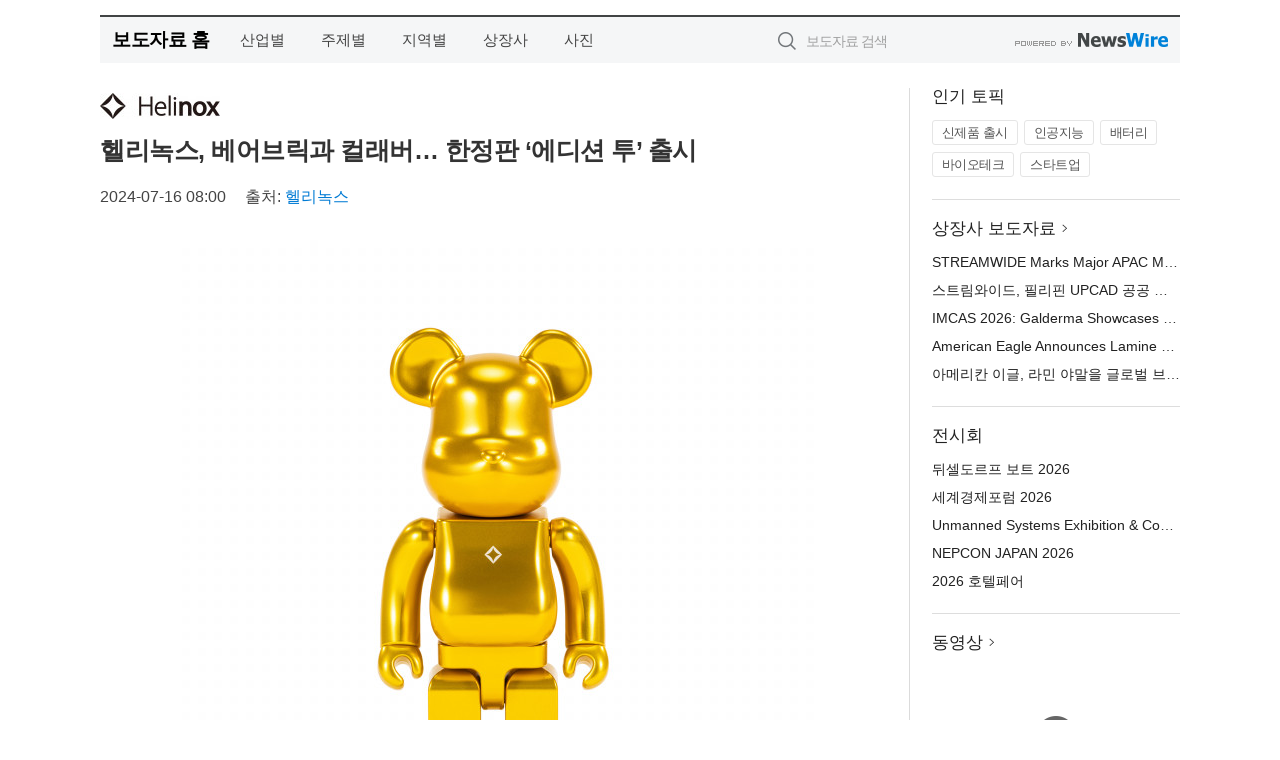

--- FILE ---
content_type: text/html; charset=UTF-8
request_url: http://press.ksdaily.co.kr/newsRead.php?no=993353
body_size: 6537
content:
<!DOCTYPE html>
<html lang="ko">
<head>
	<meta http-equiv="X-UA-Compatible" content="IE=edge">
	<meta charset="utf-8">
	<title>헬리녹스, 베어브릭과 컬래버… 한정판 ‘에디션 투’ 출시 - 한국증권신문</title>
	<meta name="description" content="글로벌 아웃도어 브랜드 헬리녹스는 7월 23일(화) 일본의 대표 아트 토이 브랜드 ‘베어브릭(BE@RBRICK)’과 협업해 두 번째 에디션 ‘Helinox X BE@RBRICK Edition Two’를 출시한다고 밝혔다.  이번 에디션은 헬리">				
	<link href="//static.newswire.co.kr/press/css/reset.css?v=29" rel="stylesheet">
	<link href="//static.newswire.co.kr/press/css/common.css?v=29" rel="stylesheet">
	<script src="https://ajax.googleapis.com/ajax/libs/jquery/1.12.4/jquery.min.js"></script>
	<script type="text/javascript">
		var sHost = "http://press.ksdaily.co.kr";
		document.domain = "ksdaily.co.kr";
		if(document.location.protocol!=='https:') top.window.scrollTo(0, 0);
	</script>
</head>
<body class="clearfix">
<div class="media_header"><script type="text/javascript" src="http://www.ksdaily.co.kr/_press/head.js" charset="utf-8"></script></div>
<div id="wrap" style="padding:15px; 0 0 0"><div id="wrap_width" class="container" style="width:1080px;">
		<div class="header">
			<div class="header-wrap">
				<div class="logo"><a href="/">보도자료 홈</a></div>
				<ul class="gnb-wrap"><li class="nav-item"><a href="/?md=A01">산업별</a></li> <li class="nav-item"><a href="/?md=A02">주제별</a></li> <li class="nav-item"><a href="/?md=A03">지역별</a></li> <li class="nav-item"><a href="/?md=A07">상장사</a></li> <li class="nav-item"><a href="/?md=A04">사진</a></li></ul>				<div class="search_form">
					<form method="get" action="/search" class="search-form">
						<input id="searchsubmitbtn" class="icon submit" type="submit">
						<input type="text" id="topskey" name="skey" class="form-control input_box" title="검색어 입력" data-feild="skey" placeholder="보도자료 검색">
					</form>
				</div>
				<a href="https://www.newswire.co.kr/?&amp;VHOST=1&amp;partnerCPID=144&amp;KEY=0ef4eebe3f3548ce81b1a9001b2bc0fa&amp;RF=" target="_blank" rel="nofollow"><div class="poweredby" title="뉴스와이어 제공">뉴스와이어 제공</div></a>
			</div>
		</div>
		<div class="col-type-2">
			<div class="col-main">
				<div class="newsView">
					<div class="news_header">
						<div class="author_logo"><a href="http://www.helinox.co.kr" target="_blank" rel="nofollow"><img src="//file.newswire.co.kr/data/upfile/company_img/2025/01/12_31017998_20250121160611_5062281465.jpg"  alt="헬리녹스 Logo" style="max-width: 120px;"/></a></div>
						<h2 class="news-title">헬리녹스, 베어브릭과 컬래버… 한정판 ‘에디션 투’ 출시</h2>
						
						<div class="info">
							<span class="date">2024-07-16 08:00</span>
							<span class="author">출처: <a href="http://www.helinox.co.kr" target="_blank" rel="nofollow">헬리녹스</a></span>
						</div>
					</div>
					<div class="news_body">
						<div class="news-photo w640"><div class="thumb"><div class="thumb-feature"><a href="https://www.newswire.co.kr/newsRead.php?no=993353&amp;picno=554041" target="_blank" class="sprite spt-photo-enlarge" title="확대보기">확대보기</a></div><img src="//file.newswire.co.kr/data/datafile2/thumb_640/2024/07/31691970_20240715113556_9174730166.jpg" class="newsimage" alt="헬리녹스 창립 15주년 기념 한정판 에디션 ‘Helinox X BE@RBRICK Edition Two’ 제품"></div><p class="desc">헬리녹스 창립 15주년 기념 한정판 에디션 ‘Helinox X BE@RBRICK Edition Two’ 제품</p></div>
						
						<div class="newContent">
							<div class="reading">
<p>서울--(<a href="https://www.newswire.co.kr/?sd=45&amp;VHOST=1&amp;partnerCPID=144&amp;KEY=0ef4eebe3f3548ce81b1a9001b2bc0fa&amp;RF=&location=C" target="_blank">뉴스와이어</a>)--글로벌 아웃도어 브랜드 헬리녹스는 7월 23일(화) 일본의 대표 아트 토이 브랜드 ‘베어브릭(BE@RBRICK)’과 협업해 두 번째 에디션 ‘Helinox X BE@RBRICK Edition Two’를 출시한다고 밝혔다.</p>
<p>이번 에디션은 헬리녹스 창립 15주년을 기념해 발매하는 한정판 제품이다. 지난해 6월 헬리녹스의 독창적인 아이디어와 기술력을 바탕으로 베어브릭과 협업해 선보인 ‘에디션 원’을 이은 제품이다.</p>
<p>‘Helinox X BE@RBRICK 에디션’ 시리즈는 헬리녹스의 뛰어난 기술력으로 알루미늄 합금을 가공하면서도 여느 소재 못지않은 부드러운 곡면, 고급스러운 색상 표현, 그리고 아트토이의 자유로운 움직임을 구현했다.</p>
<p>이번 에디션은 400%(28cm) 크기의 헬리녹스 이클립스 로고가 새겨진 자연색에 가까우며 우아한 골든 옐로우(Golden Yellow) 색상의 아트 토이와 15주년 기념 로고를 적용한 휴대용 패키지 ‘베어브릭 캐리어’를 포함하고 있다. 각 토이의 발바닥에는 1부터 50까지의 고유한 시리얼 넘버가 각인돼 있는 것이 특징이다.</p>
<p>‘에디션 원’에서 사이언 블루(Cyan Blue) 색상과 이클립스 로고를 통해 브랜드의 고유한 아이덴티티를 강조했다면, ‘에디션 투’에서는 기존의 특색을 유지하면서 토이의 색상과 휴대용 패키지에 차별화를 두어 15주년을 기념했다.</p>
<p>헬리녹스의 공식 유튜브 채널에서는 컬래버레이션 티저와 메인 영상을 순차적으로 공개할 예정이며, ‘Helinox X BE@RBRICK Edition Two’는 HCC 매장(서울, 부산, 도쿄)과 국내 대표적인 편집숍에서 직접 만나볼 수 있다. 이외 발매에 관한 자세한 내용은 홈페이지를 통해 확인할 수 있다.</p>
<p>한편 헬리녹스는 ‘헬리녹스 크리에이티브 센터 파리(HCC 파리)’ 오픈을 기념해 프랑스 국기의 컬러에서 영감을 받아 제작한 ‘베어브릭(BE@RBRICK)’과의 세 번째 협업 컬렉션 출시도 앞두고 있다.</p>
<p>◇ 판매처</p>
<p>· 헬리녹스 크리에이티브 센터(HCC) : 서울, 부산, 도쿄</p><p>· 10 꼬르소 꼬모 : 청담점, 에비뉴엘 본점</p><p>· E( )PTY : 성수점, 베이스먼트 압구정점</p><p>· EQL : GROVE 성수</p>
<p><strong>헬리녹스 소개</strong></p>
<p>헬리녹스는 앞선 디자인 감각을 바탕으로 한 제품과 뛰어난 브랜딩으로 세계에서 인정받는 글로벌 아웃도어 브랜드로서, ‘언제 어디서나 편안한 휴식(At Home, Anywhere)’을 모토로 경량성과 휴대성을 두루 갖춘 아웃도어 퍼니처를 만들고 있다. 현재 아티스트, 패션, IT 기업과 다양한 협업을 통해 새로운 문화를 만들어 가는 데에도 관심을 기울이고 있으며, 코스메틱과 캐릭터로도 그 영역을 확대하고 있다. 대표 제품에는 체어원, 테이블원, 체어제로 그리고 코트텐트 등이 있다.</p>
							</div>
							<div class="website">웹사이트: <a href="http://www.helinox.co.kr" target="_blank" rel="nofollow">http://www.helinox.co.kr</a></div>
							<ul class="outLink">
								<li><a href="https://www.newswire.co.kr/newsRead.php?no=993353" target="_blank">보도자료 연락처와 원문보기 ></a></li>
								<li><a href="https://www.newswire.co.kr/?md=A10&amp;act=article&amp;no=21993" target="_blank">헬리녹스  전체 보도자료 보기 ></a></li>
							</ul>
							<div class="authority">이 뉴스는 기업·기관·단체가 뉴스와이어를 통해 배포한 보도자료입니다. <a href="https://www.newswire.co.kr/?sd=45&amp;VHOST=1&amp;partnerCPID=144&amp;KEY=0ef4eebe3f3548ce81b1a9001b2bc0fa&amp;RF=" target="_blank" rel="nofollow">배포 안내 ></a></div>
						</div>
						<a href="https://www.newswire.co.kr/?&amp;VHOST=1&amp;partnerCPID=144&amp;KEY=0ef4eebe3f3548ce81b1a9001b2bc0fa&amp;RF=&amp;location=N" target="_blank" rel="nofollow"><div class="poweredby" title="뉴스와이어 제공">뉴스와이어 제공</div></a>
					</div>
				</div>
			</div>
			<div class="rightcolumn">
				<div class="aside-cnt"><div class="aside-tit">인기 토픽</div><ul class="tag"><li><a href="/?md=A06&amp;tno=259">신제품 출시</a></li><li><a href="/?md=A06&amp;tno=203">인공지능</a></li><li><a href="/?md=A06&amp;tno=559">배터리</a></li><li><a href="/?md=A06&amp;tno=287">바이오테크</a></li><li><a href="/?md=A06&amp;tno=103">스타트업</a></li></ul></div> <div class="aside-cnt"><div class="aside-tit"><a href="/?md=A07">상장사 보도자료</a> <i class="sprite spt-title-bullet" aria-hidden="true"></i></div><ul class="lists"><li><div class="ellipsis"><a href="/newsRead.php?no=1027397">STREAMWIDE Marks Major APAC Milestone with UPCAD Public Safety Deployment in the Philippines</a></div></li><li><div class="ellipsis"><a href="/newsRead.php?no=1027398">스트림와이드, 필리핀 UPCAD 공공 안전 솔루션 구축으로 아태지역 주요 이정표 달성</a></div></li><li><div class="ellipsis"><a href="/newsRead.php?no=1027396">IMCAS 2026: Galderma Showcases the Latest Scientific Advances Behind the Industry’s Broadest Injectable Aesthetics Portfolio</a></div></li><li><div class="ellipsis"><a href="/newsRead.php?no=1027392">American Eagle Announces Lamine Yamal as Global Brand Ambassador</a></div></li><li><div class="ellipsis"><a href="/newsRead.php?no=1027393">아메리칸 이글, 라민 야말을 글로벌 브랜드 앰배서더로 선정</a></div></li></ul></div> <div class="aside-cnt"><div class="aside-tit">전시회</div><ul class="lists"><li><div class="ellipsis"><a href="https://www.newswire.co.kr/eventRead.php?no=15551" target="_blank">뒤셀도르프 보트 2026</a></div></li><li><div class="ellipsis"><a href="https://www.newswire.co.kr/eventRead.php?no=15598" target="_blank">세계경제포럼 2026</a></div></li><li><div class="ellipsis"><a href="https://www.newswire.co.kr/eventRead.php?no=15601" target="_blank">Unmanned Systems Exhibition & Conference(UMEX) 2026</a></div></li><li><div class="ellipsis"><a href="https://www.newswire.co.kr/eventRead.php?no=15562" target="_blank">NEPCON JAPAN 2026</a></div></li><li><div class="ellipsis"><a href="https://www.newswire.co.kr/eventRead.php?no=15602" target="_blank">2026 호텔페어</a></div></li></ul></div> <div class="aside-cnt aside-embed-mov2"><div class="aside-tit"><a href="/?md=A08">동영상</a> <i class="sprite spt-title-bullet" aria-hidden="true"></i></div><div class="inner"><div class="atc_thum"><a href="/newsRead.php?no=1027333" class="ico-play-video"><div class="thumbnail"><img src="https://img.youtube.com/vi/Ln3BMMsd3Ic/mqdefault.jpg" alt="">	</div></a></div><div class="desc ellipsis-line2"><a href="/newsRead.php?no=1027333">‘유퀴즈’ 출연했던 김현무 항해사, 선장 승진 이어 에세이 작가 되다… 파란만장한 바다 생활을 기록한 ‘어서</a></div></div></div> <input type="hidden" id="pcid" value="0"><div class="aside-cnt aside-thumb"><div class="aside-tit">인기 사진</div><div class="thumb-wrap"><a class="sprite thumb-controls-prev prevnex" data-value="1">이전</a><a class="sprite thumb-controls-next prevnex" data-value="2">다음</a><div class="thumb"><a href="/newsRead.php?no=1027328" class="rphlaylink"><div class="socheap"><img id="rphlay" src="//file.newswire.co.kr/data/datafile2/thumb_big/2026/01/3699302484_20260121164502_8635256888.jpg" alt="‘얼리 체크인 플랜’ 서비스를 도입한 호시노 리조트 리조나레 괌 전경"></div></a></div></div><div class="desc ellipsis-line2" id="rphlayintro"><a href="/newsRead.php?no=1027328">‘얼리 체크인 플랜’ 서비스를 도입한 호시노 리조트 리조나레 괌 전경</a></div></div>				
			</div>
		</div>
</div></div>
<div class="media_footer"><script type="text/javascript" src="http://www.ksdaily.co.kr/_press/footer.js" charset="utf-8"></script></div>
<script type="text/javascript">
	var h = $("#wrap").height();
	var fa = 0;
	var fn = 'myframe';
	var photoinfo = [{"id":"1027328","filename":"2026\/01\/3699302484_20260121164502_8635256888.jpg","title":"\ud638\uc2dc\ub178 \ub9ac\uc870\ud2b8 \ub9ac\uc870\ub098\ub808 \uad0c, \uc0c8\ubcbd \ub3c4\ucc29 \uc5ec\ud589\uac1d\uc744 \uc704\ud55c \u2018\uc5bc\ub9ac \uccb4\ud06c\uc778 \ud50c\ub79c\u2019 \uc11c\ube44\uc2a4 \ucd9c\uc2dc","alt":"\u2018\uc5bc\ub9ac \uccb4\ud06c\uc778 \ud50c\ub79c\u2019 \uc11c\ube44\uc2a4\ub97c \ub3c4\uc785\ud55c \ud638\uc2dc\ub178 \ub9ac\uc870\ud2b8 \ub9ac\uc870\ub098\ub808 \uad0c \uc804\uacbd"},{"id":"1027373","filename":"2026\/01\/2072967973_20260122104712_2245234722.jpg","title":"\ub3c4\ucfc4\uad00\uad11\ud55c\uad6d\uc0ac\ubb34\uc18c, 2025\ub144 12\uc6d4 \ud558\uc21c \ud558\ub124\ub2e4\uacf5\ud56d \uc81c3\ud130\ubbf8\ub110\uc5d0 \ud0c4\uc0dd\ud55c \uc138\uacc4 \ucd5c\ub300 \uace0\uc9c8\ub77c \ubaa8\ub274\uba3c\ud2b8 \uc18c\uac1c","alt":"\uc81c3\ud130\ubbf8\ub110 \ucd9c\ubc1c \ub85c\ube44\uce35"},{"id":"1027376","filename":"2026\/01\/1846519755_20260122111143_5765566237.png","title":"\uac24\ub7ec\ub9ac\ud2f0 \ub3d9\ud0c4\uc810, \ub9d0\uc758 \ud574 \uae30\ud68d\uc804 \u2018Horses, A New Beginning\u2019 \uac1c\ucd5c","alt":"\uac24\ub7ec\ub9ac\ud2f0 \u2018Horses, A New Beginning\u2019 \uc804\uc2dc \uc804\uacbd"},{"id":"1027379","filename":"2026\/01\/1891346783_20260122131757_3441205992.jpg","title":"\ud558\uc774\ud14c\ub77c, 2026 \ud638\ud154\ud398\uc5b4\uc5d0\uc11c \ub514\uc9c0\ud138\u00b7LTE \ubb34\uc804\uae30 \ubc0f \ubc14\ub514\ucea0 \uc194\ub8e8\uc158 \uc120\ubcf4\uc5ec","alt":"\ud558\uc774\ud14c\ub77c(Hytera)\uac00 \u20182026 \ud638\ud154\ud398\uc5b4\u2019\uc5d0 \ucc38\uac00\ud574 \ub514\uc9c0\ud138 \ubb34\uc804\uae30, LTE \ubb34\uc804\uae30, \ubc14\ub514\ucea0(BWC) \ub4f1 \ud604\uc7a5 \ucee4\ubba4\ub2c8\ucf00\uc774\uc158 \ubc0f \uc548\uc804 \uad00\ub9ac \uc194\ub8e8\uc158\uc744 \uc120\ubcf4\uc600\ub2e4"},{"id":"1027339","filename":"2026\/01\/3555378405_20260121202835_4538892863.jpg","title":"\ub300\ud55c\ubbfc\uad6d\uad50\uc721\ubc15\ub78c\ud68c\uc5d0\uc11c \ub808\uace0 \uc5d0\ub4c0\ucf00\uc774\uc158\uc758 AI \uad50\uc721 \uc2e0\uc81c\ud488 \u2018Computer Science & AI\u2019 \uad6d\ub0b4 \ucd5c\ucd08 \uacf5\uac1c","alt":"\ub374\ub9c8\ud06c \ub808\uace0 \uc5d0\ub4c0\ucf00\uc774\uc158 \ubcf8\uc0ac\uc758 \uae00\ub85c\ubc8c \ucf58\ud150\uce20 \ub514\ub809\ud130\uc778 Soren Thomsen\uacfc \ud55c\uad6d \ucd1d\uad04\ucc45\uc784\uc790\uc778 \uc7a5\uc7ac\uc601 \uc774\uc0ac\uac00 \uad00\uac1d\ub4e4\uc5d0\uac8c \u2018Computer Science & AI\u2019 \uc81c\ud488\uc744 \uc120\ubcf4\uc774\uace0 \uc788\ub2e4"},{"id":"1027312","filename":"2026\/01\/3553774598_20260121150523_6903292393.jpg","title":"\uc54c\uc5d4\uc54c \u2018\ubaa8\ub178\ud50c\ub809\uc2a4\u2019\ub85c \ud638\ud154\u00b7\ucee4\ubba4\ub2c8\ud2f0 \uc544\uc6b0\ub974\ub294 \ud504\ub9ac\ubbf8\uc5c4 \uc2dc\ub124\ub9c8 \ubaa8\ub378 \ud655\uc7a5","alt":"\ubbf8\uad6d Hyatt Regency Greenwich\uc5d0 \ub3c4\uc785\ub41c \ubaa8\ub178\ud50c\ub809\uc2a4 \uc804\uacbd"},{"id":"1027359","filename":"2026\/01\/3531297666_20260122094525_8812177629.jpg","title":"ZKW, \uc2e0\ud615 \uc544\uc6b0\ub514 Q3\uc5d0 \ub514\uc9c0\ud138 \ub9e4\ud2b8\ub9ad\uc2a4 LED \ud5e4\ub4dc\ub77c\uc774\ud2b8 \uacf5\uae09","alt":"ZKW, \uc2e0\ud615 \uc544\uc6b0\ub514 Q3 \ud5e4\ub4dc\ub77c\uc774\ud2b8 \uacf5\uae09"},{"id":"1027215","filename":"2026\/01\/3536740244_20260120105300_7596253675.jpg","title":"\ud384\uc0ac \uac8c\uc774\ubc0d \uae30\uc5b4, \ub125\uc2a8\uac8c\uc784\uc988\uc640 \ud611\uc5c5\u2026 \uc778\uae30 \uac8c\uc784 \u2018\ube14\ub8e8 \uc544\uce74\uc774\ube0c\u2019 \uac8c\uc774\ubc0d \ub9c8\uc6b0\uc2a4 \uceec\ub809\uc158 \uacf5\uac1c","alt":"\ube14\ub8e8 \uc544\uce74\uc774\ube0c\u00d7Pulsar \uceec\ub798\ubc84\ub808\uc774\uc158 \uac8c\uc774\ubc0d \ub9c8\uc6b0\uc2a4"},{"id":"1027182","filename":"2026\/01\/1981883779_20260119181636_6000140855.jpg","title":"\uc544\ub514\ub2e4\uc2a4, \ud3b8\uc548\ud55c \ub370\uc77c\ub9ac \ub7ec\ub2dd\uc744 \uc704\ud55c \u2018\uc288\ud37c\ub178\ubc14 \ub77c\uc774\uc988 3\u2019 \ucd9c\uc2dc","alt":"\uc544\ub514\ub2e4\uc2a4\uac00 \ud3b8\uc548\ud55c \ub370\uc77c\ub9ac \ub7ec\ub2dd\uc744 \uc704\ud55c \ub7ec\ub2dd\ud654 \u2018\uc288\ud37c\ub178\ubc14 \ub77c\uc774\uc988 3(Supernova Rise 3)\u2019\ub97c \ucd9c\uc2dc\ud55c\ub2e4(\uc0ac\uc9c4=\uc544\ub514\ub2e4\uc2a4\ucf54\ub9ac\uc544)"},{"id":"1027371","filename":"2026\/01\/31438685_20260122103610_6807151685.jpg","title":"\uc288\ub098\uc774\ub354 \uc77c\ub809\ud2b8\ub9ad, \ucc28\uc138\ub300 AI \ud329\ud1a0\ub9ac \uaca8\ub0e5 10MW \uc774\uc0c1 \u2018\uace0\uc6a9\ub7c9 \ud655\uc7a5\ud615 CDU\u2019 \uacf5\uac1c","alt":"\uc288\ub098\uc774\ub354 \uc77c\ub809\ud2b8\ub9ad, \ucc28\uc138\ub300 AI \ud329\ud1a0\ub9ac \uaca8\ub0e5 10MW \uc774\uc0c1 \u2018\uace0\uc6a9\ub7c9 \ud655\uc7a5\ud615 CDU\u2019 \uacf5\uac1c"}];
	if($("#wrap_width").length) {
		var cw = $("#wrap_width").hasClass("wrap-unique") ? 801 : 1140;
		var w = $("#wrap_width").width();
		if (w >= cw) {
			$("#wrap_width").addClass("photo-4column");
		}
	}
	$( window ).on( "load", function() {
		if($(".grid").length) {
			$('.grid').masonry({
				itemSelector: '.grid-item',
				// use element for option
				columnWidth: '.grid-sizer',
				percentPosition: true
			});
		}
		if(fa) {
			h = $("#wrap").height();
			h = h +20;
			if(document.location.protocol==="https:") {
				window.parent.postMessage({ childHeight: $("#wrap").height() }, "http://press.ksdaily.co.kr/");
			} else {
				if(parent.document.getElementById(fn)!==null) parent.document.getElementById(fn).style.height = h+'px';
			}
		}
	});
</script>
<script src="//static.newswire.co.kr/press/js/common.js?v=29"></script>
</body>
</html>